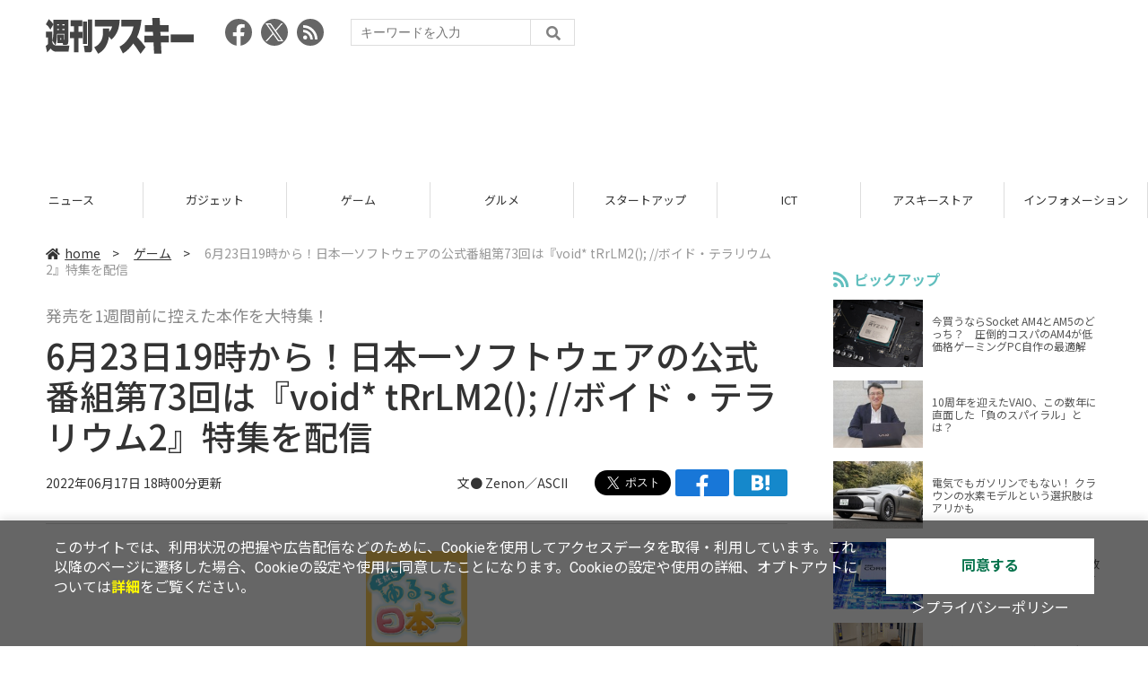

--- FILE ---
content_type: text/html; charset=UTF-8
request_url: https://weekly.ascii.jp/elem/000/004/095/4095092/
body_size: 8553
content:
<!DOCTYPE html>
<html lang="ja">
<head prefix="og: http://ogp.me/ns# fb: http://ogp.me/ns/fb# website: http://ogp.me/ns/website#">
<script type="text/javascript">
var dataLayer = dataLayer || [];
dataLayer.push({
    'Category':'501',
    'EID':'4095092',
    'Cat':'2022-06-17T18:00:00+09:00,C501,S24,S26,S34,S2002,S3001,P0,MaxPages1,ESI1311,M0,',
    'OpnDate':'2022-06-17T18:00:00+09:00',
    'Image':'0',
    'ESI':'1311',
    'Mobile':'0',
    'Priority':'0',
    'MaxPages':'1',
    'SubCategory':'S24,S26,S34,S2002,S3001,',
    'Image11':'',
    'Image12':'',
    'Feature':'',
});
<!-- Google Tag Manager -->
(function(w,d,s,l,i){w[l]=w[l]||[];w[l].push({'gtm.start':new Date().getTime(),event:'gtm.js'});var f=d.getElementsByTagName(s)[0], j=d.createElement(s),dl=l!='dataLayer'?'&l='+l:'';j.async=true;j.src= 'https://www.googletagmanager.com/gtm.js?id='+i+dl;f.parentNode.insertBefore(j,f);})(window,document,'script','dataLayer','GTM-KCSH653');
<!-- End Google Tag Manager -->
</script>

<meta charset="UTF-8">
<meta name="viewport" content="width=device-width, initial-scale=1">
<title>6月23日19時から！日本一ソフトウェアの公式番組第73回は『void* tRrLM2(); //ボイド・テラリウム2』特集を配信 - 週刊アスキー</title>
<meta name="author" content="ASCII">
<meta name="description" content="2022年6月17日、日本一ソフトウェアの公式バラエティ番組「生放送・ゆるっと日本一」第73回の情報が公開。今回はPlayStation 4／Nintendo Switch用ソフト『void* tRrLM2(); //ボイド・テラリウム2』の特集回となる。番組は、2022年6月23日19時から配信予定。">
<meta name="keywords" content="iPhone,iPad,Android,アプリ,ガジェット,アスキー,週刊アスキー,週アス,角川アスキー総合研究所">

<meta property="og:title" content="6月23日19時から！日本一ソフトウェアの公式番組第73回は『void* tRrLM2(); //ボイド・テラリウム2』特集を配信 - 週刊アスキー">
<meta property="og:type" content="article">
<meta property="og:image" content="https://ascii.jp/img/2022/06/17/3377390/l/a72c2660fbcf58f6.jpg">
<meta property="og:url" content="https://weekly.ascii.jp/elem/000/004/095/4095092/">
<meta property="og:description" content="2022年6月17日、日本一ソフトウェアの公式バラエティ番組「生放送・ゆるっと日本一」第73回の情報が公開。今回はPlayStation 4／Nintendo Switch用ソフト『void* tRrLM2(); //ボイド・テラリウム2』の特集回となる。番組は、2022年6月23日19時から配信予定。">
<meta property="og:site_name" content="週刊アスキー">
<meta name="twitter:card" content="summary_large_image">
<meta name="twitter:site" content="週刊アスキー">
<meta name="robots" content="max-image-preview:large">

<link rel="stylesheet" href="/assets/js/slick/slick.css">
<link rel="stylesheet" href="/assets/js/slick/slick-theme.css">
<link rel="stylesheet" href="/assets/js/drawer/drawer.min.css">
<link rel="stylesheet" href="https://fonts.googleapis.com/css?family=Noto+Sans+JP:400,500,700&display=swap&subset=japanese">
<link rel="stylesheet" href="https://use.fontawesome.com/releases/v5.8.1/css/all.css" integrity="sha384-50oBUHEmvpQ+1lW4y57PTFmhCaXp0ML5d60M1M7uH2+nqUivzIebhndOJK28anvf" crossorigin="anonymous">
<link rel="stylesheet" href="/assets/css/common.css?k=2025031301">

<!-- クッキー許諾のJavascript-->
<script type="text/javascript" src="/assets/js/cookie_optin.js?2024040501"></script>
<link rel="stylesheet" href="/assets/css/article.css?2025111102">

<script async src="https://pagead2.googlesyndication.com/pagead/js/adsbygoogle.js"></script>
<script>
  (adsbygoogle = window.adsbygoogle || []).push({
    google_ad_client: "ca-pub-3423790813770652",
    enable_page_level_ads: true,
    overlays: {bottom: true}
  });
</script><!-- Ad - WAS All -->
<script async src="https://securepubads.g.doubleclick.net/tag/js/gpt.js"></script>
<script>
  window.googletag = window.googletag || {cmd: []};
  googletag.cmd.push(function() {
    googletag.defineSlot('/21852659302/was_all_1r_gam', [[300, 250], [300, 600]], 'was_all_1r_gam').setCollapseEmptyDiv(true).addService(googletag.pubads());
    googletag.pubads().enableSingleRequest();
    googletag.pubads().collapseEmptyDivs();
    googletag.enableServices();
  });
</script>

</head>

<body id="article__detail" class="drawer drawer--right drawer-close">

<!-- Google Tag Manager (noscript) -->
<noscript><iframe src="https://www.googletagmanager.com/ns.html?id=GTM-KCSH653" height="0" width="0" style="display:none;visibility:hidden"></iframe></noscript>
<!-- End Google Tag Manager (noscript) -->
<header>
  <div class="header__inner">
    <div class="elm__leftAlign">
      <h1><a href="/"><img src="/assets/img/img-mainlogo.svg" alt="週刊アスキー"></a></h1>
      <div class="elm__variousParts">
        <ul class="wrap__snsbtn">
          <li><a href="https://www.facebook.com/weeklyascii" target="_blank" rel="noreferrer noopener"><img src="/assets/img/ico-snsbtn01.svg" alt="Facebookアイコン"></a></li>
          <li class="x_icon"><a href="https://x.com/weeklyascii/" target="_blank" rel="noreferrer noopener"><img src="/assets/img/sns_x.png" alt="Xアイコン"></a></li>
          <li><a href="/rss.xml"><img src="/assets/img/ico-snsbtn04.svg" alt="RSSフィード"></a></li>
        </ul>
        <div class="search__form">
          <form action="/search/" id="searchbox_004761988070997154717:ry1v523eo1g" method="get" class="search">
            <input type="hidden" name="cx" value="004761988070997154717:ry1v523eo1g">
            <input type="hidden" name="cof" value="FORID:11">
            <input id="textfield" name="q" type="text" placeholder="キーワードを入力">
            <input id="submitbtn" type="submit" value="">
          </form>
        </div>
      </div>
    </div>
          <div class="headerInner__largeAds">
        <script async src="https://pagead2.googlesyndication.com/pagead/js/adsbygoogle.js?client=ca-pub-3423790813770652"
     crossorigin="anonymous"></script>
<!-- 【WAS】All_BB_AdS -->
<ins class="adsbygoogle"
     style="display:inline-block;width:728px;height:90px"
     data-ad-client="ca-pub-3423790813770652"
     data-ad-slot="5532165065"></ins>
<script>
     (adsbygoogle = window.adsbygoogle || []).push({});
</script>      </div>
      </div>
</header>

<button type="button" class="drawer-toggle drawer-hamburger">
  <span class="sr-only">toggle navigation</span>
  <span class="drawer-hamburger-icon"></span>
</button>
  
<nav class="drawer-nav" role="navigation">
  <ul class="drawer-menu">
    <li>
      <a href="/" class="gn-menu"><i class="fas fa-home"></i>home</a>
    </li>
    <li>
      <ul class="drawer-category">
        <li><a href="/reviews/">レビュー</a></li>
        <li><a href="/news/">ニュース</a></li>
        <li><a href="/gadgets/">ガジェット</a></li>
        <li><a href="/games/">ゲーム</a></li>
        <li><a href="/gourmet/">グルメ</a></li>
        <li><a href="/startup/">スタートアップ</a></li>
        <li><a href="/ict/">ICT</a></li>
        <li><a href="/store/">アスキーストア</a></li>
        <li><a href="/information/">インフォメーション</a></li>
      </ul>
    </li>
    <li>
      <ul class="wrap__snsbtn">
        <li><a href="https://www.facebook.com/weeklyascii" target="_blank" rel="noreferrer noopener"><img src="/assets/img/ico-snsbtn01.svg" alt="Facebookアイコン"></a></li>
        <li class="x_icon"><a href="https://x.com/weeklyascii/" target="_blank" rel="noreferrer noopener"><img src="/assets/img/sns_x.png" alt="Xアイコン"></a></li>
        <li><a href="/rss.xml"><img src="/assets/img/ico-snsbtn04.svg" alt="RSSフィード"></a></li>
      </ul>
    </li>
    <li>
      <div class="search__form">
        <form action="/search/" id="searchbox_004761988070997154717:ry1v523eo1g" method="get" class="search">
          <input type="hidden" name="cx" value="004761988070997154717:ry1v523eo1g">
          <input type="hidden" name="cof" value="FORID:11">
          <input id="textfield" name="q" type="text" placeholder="キーワードを入力">
          <input id="submitbtn" type="submit" value="">
        </form>
      </div>
    </li>
  </ul>
</nav>

<div class="wrap__category">
  <nav class="category">
    <a href="/">TOP</a>
    <a href="/reviews/">レビュー</a>
    <a href="/news/">ニュース</a>
    <a href="/gadgets/">ガジェット</a>
    <a href="/games/">ゲーム</a>
    <a href="/gourmet/">グルメ</a>
    <a href="/startup/">スタートアップ</a>
    <a href="/ict/">ICT</a>
    <a href="/store/">アスキーストア</a>
    <a href="/information/">インフォメーション</a>
  </nav>
</div>
<div id="trigger-gnFixed"></div>

  <main>

    <div class="main__inner">

      <article>

        <section class="article__body">

          <div class="breadcrumb">
            <a href="/"><i class="fas fa-home"></i>home</a>&nbsp;&gt;&nbsp;
            <a href="/games/">ゲーム</a>&nbsp;&gt;&nbsp;
            <span>6月23日19時から！日本一ソフトウェアの公式番組第73回は『void* tRrLM2(); //ボイド・テラリウム2』特集を配信</span>
          </div>


          <div id="articleHead">

            <p class="subtitle">発売を1週間前に控えた本作を大特集！</p>
            <h1>6月23日19時から！日本一ソフトウェアの公式番組第73回は『void* tRrLM2(); //ボイド・テラリウム2』特集を配信</h1>
            <div class="artdata">
              <p class="date">2022年06月17日 18時00分更新</p>
              <div class="elm__rightAlign">
                <p class="author"><a>文● Zenon／ASCII</a>
                  </p>
                <div class="snsShare ss--top">
                  <div class="ss-twitter"><a href="https://twitter.com/share" class="twitter-share-button" data-url="https://weekly.ascii.jp/elem/000/004/095/4095092/" data-text="6月23日19時から！日本一ソフトウェアの公式番組第73回は『void* tRrLM2(); //ボイド・テラリウム2』特集を配信" data-hashtags="" data-count="none" data-lang="ja" data-via="weeklyascii" data-size="large">ポストする</a></div>
                  <div class="ss-facebook"><a href="http://www.facebook.com/share.php?u=https://weekly.ascii.jp/elem/000/004/095/4095092/" rel="nofollow" target="_blank"></a></div>
                  <div class="ss-hatena"><a href="http://b.hatena.ne.jp/add?mode=confirm&url=https://weekly.ascii.jp/elem/000/004/095/4095092/&title=6月23日19時から！日本一ソフトウェアの公式番組第73回は『void* tRrLM2(); //ボイド・テラリウム2』特集を配信" target="_blank" rel="nofollow"></a></div>
                </div>
              </div>
            </div>

          </div>
          <!--ヘッダーここまで-->

          <!--連載のリスト-->
          <div id="contents_detail">
<!--  画像が1つの場合  -->
<div class="photo single"><a href="/elem/000/003/377/3377387/img.html" id="eid3377387" name="eid3377387"><img alt="" src="https://ascii.jp/img/2022/06/17/3377387/l/1703a6126b0e183b.png" title="" width="596" /></a></div>

<p>　日本一ソフトウェアは6月17日、同社の公式バラエティ番組「生放送・ゆるっと日本一」の内容を発表。2022年6月23日19時より放送される第73回は、人類最後の少女をお世話するダンジョンRPG『void* tRrLM2(); //ボイド・テラリウム2』（PlayStation 4／Nintendo Switch）を大特集するという。</p>
<!--  画像が1つの場合  -->

<div class="photo single"><a href="/elem/000/003/377/3377388/img.html" id="eid3377388" name="eid3377388"><img alt="" src="https://ascii.jp/img/2022/06/17/3377388/l/d0ae123d7457b2ac.png" title="" width="596" /></a></div>

<p>　番組では、発売を1週間後に控えた本作を実機で先行プレイ。久々の登場となる「アートファイターさやか」さんも参加し、番組を盛り上げるという。今までの情報のおさらいや「告知コーナー」もあるので、視聴して発売日に備えておこう。</p>

<h3>■「生放送・ゆるっと日本一」第73回</h3>

<center><iframe allow="autoplay; encrypted-media" frameborder="0" height="315" src="https://www.youtube.com/embed/vSMyVDFr3b8" width="560"></iframe></center>

<h3>「生放送・ゆるっと日本一」第73回概要</h3>

<p><strong>■配信日時</strong><br />
配信日：2022年6月23日 19時～21時（予定）</p>

<p><strong>■配信：</strong><br />
YouTube Live（<a href="https://www.youtube.com/watch?v=vSMyVDFr3b8" target="_blank">https://www.youtube.com/watch?v=vSMyVDFr3b8</a>）<br />
ニコニコ生放送（<a href="https://live.nicovideo.jp/watch/lv337095152" target="_blank">https://live.nicovideo.jp/watch/lv337095152</a>）<br />
Twitter Live（日本一ソフトウェア公式Twitter（<a href="https://twitter.com/nis_prinny" target="_blank">https://twitter.com/nis_prinny</a>））にて配信予定。</p>

<p><strong>■コーナー：</strong><br />
　・オープニング<br />
　・『void* tRrLM2(); //ボイド・テラリウム2』特集<br />
　・告知コーナー<br />
　・エンディング</p>

<p><strong>■番組恒例、視聴者プレゼント：</strong><br />
　今回は以下のプレゼントを用意。</p>

<p>・『void* tRrLM2(); //ボイド・テラリウム２』ゲームソフト　1名様<br />
・アートファイターさやか描きおろしイラスト原画　１名様<br />
・nanoblockビーコ　1名様<br />
・サイン色紙セット　2名様</p>

<p>　視聴者の中から計5名に豪華なアイテムが当たるチャンスだ。応募方法は番組内にて案内されるので、リアルタイムで視聴して応募してみてはいかがだろうか。</p>
 &nbsp;

<h3>【ゲーム情報】</h3>
<!--  画像が1つの場合  -->

<div class="photo single"><a href="/elem/000/003/376/3376222/img.html" id="eid3376222" name="eid3376222"><img alt="" src="https://ascii.jp/img/2022/06/15/3376222/l/7ab9944336007723.jpg" title="" width="596" /></a></div>

<p>タイトル：『void* tRrLM2(); //ボイド・テラリウム2』<br />
ジャンル：お世話ダンジョンRPG<br />
販売：日本一ソフトウェア<br />
プラットフォーム：PlayStation 4／Nintendo Switch<br />
発売日：2022年6月30日<br />
価格：7678円（パッケージ版／ダウンロード版）<br />
プレイ人数：1人<br />
CERO：B（12歳以上対象）</p>

<p class="copyright">&copy;2022 Nippon Ichi Software, Inc.</p>

<div class="relatedarticle">
<p class="headname">■関連サイト</p>

<ul>
	<li><a href="https://nippon1.jp/consumer/trrlm2/" target="_blank">『ボイド・テラリウム2』公式サイト</a></li>
</ul>

<ul>
	<li><a href="https://nippon1.jp/" target="_blank">日本一ソフトウェア 公式サイト</a></li>
</ul>

<ul>
	<li><a href="https://twitter.com/nis_prinny" target="_blank">日本一ソフトウェア 公式Twitter</a></li>
</ul>
</div>
          </div>

          <div class="snsShare ss--bottom">
            <div class="speechBubble">この記事をシェアしよう</div>
            <div class="ss-twitter"><a href="https://twitter.com/share" class="twitter-share-button" data-url="https://weekly.ascii.jp/elem/000/004/095/4095092/" data-text="6月23日19時から！日本一ソフトウェアの公式番組第73回は『void* tRrLM2(); //ボイド・テラリウム2』特集を配信" data-hashtags="" data-count="none" data-lang="ja" data-via="weeklyascii" data-size="large">ポストする</a></div>
            <div class="ss-facebook"><a href="http://www.facebook.com/share.php?u=https://weekly.ascii.jp/elem/000/004/095/4095092/" rel="nofollow" target="_blank"></a></div>
            <div class="ss-hatena"><a href="http://b.hatena.ne.jp/add?mode=confirm&url=https://weekly.ascii.jp/elem/000/004/095/4095092/&title=6月23日19時から！日本一ソフトウェアの公式番組第73回は『void* tRrLM2(); //ボイド・テラリウム2』特集を配信" target="_blank" rel="nofollow"></a></div>
            <div class="ss-pocket"><a href="http://getpocket.com/edit?url=https://weekly.ascii.jp/elem/000/004/095/4095092/&title=6月23日19時から！日本一ソフトウェアの公式番組第73回は『void* tRrLM2(); //ボイド・テラリウム2』特集を配信" rel="nofollow" rel="nofollow" target="_blank"></a></div>
            <div class="ss-line"><a href="https://timeline.line.me/social-plugin/share?url=https://weekly.ascii.jp/elem/000/004/095/4095092/"></a></div>
          </div>



          <div class="snsFollow">
            <p>週刊アスキーの最新情報を購読しよう</p>

            <ul class="snsFollow__list">
              <li><a href="https://twitter.com/weeklyascii?ref_src=twsrc%5Etfw" class="twitter-follow-button" data-size="large" data-show-count="false">Follow @weeklyascii</a></li>
              <li><div class="fb-like" data-href="https://www.facebook.com/weeklyascii" data-width="" data-layout="button" data-action="like" data-size="large" data-share="true"></div></li>
              <li class="btn__subscribe--youtube"><a href="http://www.youtube.com/subscription_center?add_user=wamweb" rel="nofollow" target="_blank"><img src="/assets/img/icon-ytsubscribe.svg" alt="デジタル情報メディア ASCII（アスキー）のYouTube公式チャンネル登録"></a></li>
            </ul>
          </div>

          <div class="returnCat">
            <a class="accentColor--hoverbg" href="/games/"><i class="fas fa-undo-alt"></i>カテゴリートップへ</a>
          </div>

                          <div style="width:100%;margin-top:30px;"><p style="text-align:center;font-size:15px;">本記事はアフィリエイトプログラムによる収益を得ている場合があります</p></div>
          
        </section>

        <section class="interval">
          <div class="imgphoto"></div>
          <div id="ulCommentWidget" style="clear:both;"></div>
          <div id="artAds"></div>
        </section>

        <!--  連載記事一覧  -->
        <section class="bottom__articleList">
          <div class="bottom__articleList--left">
          </div>

          <div class="bottom__articleList--right">
            <!--  関連記事  -->
 
            <h5 class="related">この記事の編集者は以下の記事をオススメしています</h5>
            <ul class="artsCont">
              <li><a href="/elem/000/004/094/4094823/">『void* tRrLM2(); //ボイド・テラリウム2』限定版付属のサントラ視聴ムービーが公開</a></li>
              <li><a href="/elem/000/004/094/4094906/">PS5版『魔界戦記ディスガイア6』が本日発売！歴代主人公勢ぞろいの新PVも公開中</a></li>
              <li><a href="/elem/000/004/094/4094215/">『void* tRrLM2(); //ボイド・テラリウム2』のオリジナルMVが公開！</a></li>
              <li><a href="/elem/000/004/095/4095397/">オリジナルストーリーも遊べる!?『void* tRrLM2(); //ボイド・テラリウム2』の体験版が6月23日より配信</a></li>
            </ul>
          </div>

        </section>

        <div id="fb-root"></div>

        <section class="article__footer">

          <ul class="ads-item">
                        <li>
              <script async src="https://pagead2.googlesyndication.com/pagead/js/adsbygoogle.js?client=ca-pub-3423790813770652"
     crossorigin="anonymous"></script>
<!-- 【WAS】All_4R_AdS -->
<ins class="adsbygoogle"
     style="display:inline-block;width:300px;height:250px"
     data-ad-client="ca-pub-3423790813770652"
     data-ad-slot="3576069651"></ins>
<script>
     (adsbygoogle = window.adsbygoogle || []).push({});
</script>            </li>
            <li class="odd">
              <script async src="https://pagead2.googlesyndication.com/pagead/js/adsbygoogle.js?client=ca-pub-3423790813770652"
     crossorigin="anonymous"></script>
<!-- 【WAS】All_5R_AdS -->
<ins class="adsbygoogle"
     style="display:inline-block;width:300px;height:250px"
     data-ad-client="ca-pub-3423790813770652"
     data-ad-slot="2262987985"></ins>
<script>
     (adsbygoogle = window.adsbygoogle || []).push({});
</script>            </li>
          </ul>

          <div class="recommend">
            <div class="uz-weekly-ascii_res_pc uz-ny"></div>
          </div>

          <ul class="snsTimeLine">

            <li class="fb__timeline">
              <div class="fb-container">
                <div class="fb-page" data-href="https://www.facebook.com/weeklyascii" data-width="500" data-height="1000" data-tabs="timeline,events" data-hide-cover="false" data-show-facepile="true" data-small-header="false" data-adapt-container-width="true">
                </div>
              </div>
            </li>

            <li class="tw__timeline"><a class="twitter-timeline" data-height="1000" href="https://twitter.com/weeklyascii?ref_src=twsrc%5Etfw">Tweets by weeklyascii</a></li>

          </ul>

        </section>

      </article>

    </div>

    <aside class="ads">

      <div class="ads__inner">
        <div class="ads-item">
          <!-- Ad - WAS 1R -->
<div id='was_all_1r_gam' style='min-width: 300px; min-height: 250px;'>
  <script>
    googletag.cmd.push(function() { googletag.display('was_all_1r_gam'); });
  </script>
</div>


        </div>
        <section class="latestNews-item">

          <h2 class="accentColor--txt">ピックアップ</h2>

          <div class="latestNews__inner">

            <ul class="latestNews__list">


              <li>
                <a href="/elem/000/004/218/4218142/">
                  <figure><img src="https://ascii.jp/img/2024/08/30/3788805/s/259e5a2f6a422fdc.jpg" alt=""></figure>
                  <p>今買うならSocket AM4とAM5のどっち？　圧倒的コスパのAM4が低価格ゲーミングPC自作の最適解</p>
                </a>
              </li>

              <li>
                <a href="/elem/000/004/218/4218905/">
                  <figure><img src="https://ascii.jp/img/2024/09/01/3789221/s/bd71fe738d4cae63.jpg" alt=""></figure>
                  <p>10周年を迎えたVAIO、この数年に直面した「負のスパイラル」とは？</p>
                </a>
              </li>

              <li>
                <a href="/elem/000/004/218/4218871/">
                  <figure><img src="https://ascii.jp/img/2024/08/31/3789084/s/afac6724ffb439ed.jpg" alt=""></figure>
                  <p>電気でもガソリンでもない！ クラウンの水素モデルという選択肢はアリかも</p>
                </a>
              </li>

              <li>
                <a href="/elem/000/004/218/4218927/">
                  <figure><img src="https://ascii.jp/img/2024/09/02/3789310/s/f8242bd35e3cebee.jpg" alt=""></figure>
                  <p>いまだに解決しないRaptor Lake故障問題の現状　インテル CPUロードマップ</p>
                </a>
              </li>

              <li>
                <a href="/elem/000/004/219/4219836/">
                  <figure><img src="https://ascii.jp/img/2024/09/05/3791255/s/f4dea8cbdb86860c.jpg" alt=""></figure>
                  <p>乳がん患者の不安に寄り添う大阪国際がんセンターのAIに期待</p>
                </a>
              </li>

            </ul>

          </div>

        </section>


        <div class="ads-item">
          <script async src="https://yads.c.yimg.jp/js/yads-async.js"></script>
          <div id="yads73402_20145">
          </div>
          <script>
          (function (window) {
            window.YJ_YADS = window.YJ_YADS || { tasks: [] };
            window.YJ_YADS.tasks.push(
              {
                yads_ad_ds: '73402_20145',
                yads_parent_element: 'yads73402_20145'
              }
            );
          })(window);
          </script>
        </div>

        <section class="ranking-item">

          <h2>アクセスランキング</h2>

          <div class="ranking__inner">

            <ul class="ranking__list">

              <li>
                <a href="/elem/000/004/367/4367579/">
                  <figure><img src="https://ascii.jp/img/2026/01/21/4404933/s/7592e61d3f2bc9bd.jpg" alt=""></figure>
                  <p>【決定版】ミドルクラスのスマートフォンのおすすめベスト5【2026年1月版】</p>
                </a>
              </li>
              <li>
                <a href="/elem/000/004/367/4367122/">
                  <figure><img src="https://ascii.jp/img/2026/01/19/4403873/s/951a6a429cff6bb2.jpg" alt=""></figure>
                  <p>ジージェネ、開催中の「評価試験」に賛否　「いろんな機体使えて面白い」「ただただ面倒くさい…」</p>
                </a>
              </li>
              <li>
                <a href="/elem/000/004/367/4367104/">
                  <figure><img src="https://ascii.jp/img/2026/01/19/4404112/s/51342a9edd547680.jpg" alt=""></figure>
                  <p>【今週】マクドナルド史上初「きのこの山・たけのこの里」コラボ！ 贅沢「牡蠣とじ丼」発売など</p>
                </a>
              </li>
              <li>
                <a href="/elem/000/004/368/4368176/">
                  <figure><img src="https://ascii.jp/img/2026/01/22/4406156/s/cf13aceaf13bc54d.jpg" alt=""></figure>
                  <p>海老・たら・白子！冬の贅沢天丼、ご飯おかわり無料の定食も</p>
                </a>
              </li>
              <li>
                <a href="/elem/000/004/367/4367194/">
                  <figure><img src="https://ascii.jp/img/2026/01/20/4404217/s/f34f8badf6df8266.jpg" alt=""></figure>
                  <p>【決定版】10万円以下のノートパソコンのおすすめベスト5【2026年1月版】</p>
                </a>
              </li>

            </ul>

          </div>

        </section>
        <div class="ads-item ads-item--height2">
          <script async src="https://pagead2.googlesyndication.com/pagead/js/adsbygoogle.js?client=ca-pub-3423790813770652"
     crossorigin="anonymous"></script>
<!-- 【WAS】All_3R_AdS -->
<ins class="adsbygoogle"
     style="display:inline-block;width:300px;height:600px"
     data-ad-client="ca-pub-3423790813770652"
     data-ad-slot="7515314660"></ins>
<script>
     (adsbygoogle = window.adsbygoogle || []).push({});
</script>        </div>
      </div>

      <div id="trigger-adFixed"></div>
    </aside>

  </main>


  <footer id="footerFixed">
    <div class="footer__inner--top">
      <ul class="footerLink__list--top">
        <li><a href="/">TOP</a></li>
        <li><a href="/reviews/">レビュー</a></li>
        <li><a href="/news/">ニュース</a></li>
        <li><a href="/gadgets/">ガジェット</a></li>
        <li><a href="/games/">ゲーム</a></li>
        <li><a href="/gourmet/">グルメ</a></li>
        <li><a href="/startup/">スタートアップ</a></li>
        <li><a href="/ict/">ICT</a></li>
        <li><a href="/information/">インフォメーション</a></li>
      </ul>

      <ul class="footerLink__list--center">
        <li><a href="https://ascii.jp/" rel="noopener noreferrer" target="_blank"><i class="fas fa-external-link-alt"></i>ASCII.jp</a></li>
        <li><a href="https://www.technologyreview.jp/" rel="noopener noreferrer" target="_blank"><i class="fas fa-external-link-alt"></i>MITテクノロジーレビュー</a></li>
      </ul>
    </div>

    <div class="footer__inner--bottom">  
      <ul class="footerLink__list--bottom">
        <li><a href="/info/site_policy.html">サイトポリシー</a></li>
        <li><a href="https://www.lab-kadokawa.com/privacy/" rel="noopener noreferrer" target="_blank">プライバシーポリシー</a></li>
        <li><a href="https://www.lab-kadokawa.com/" rel="noopener noreferrer" target="_blank">運営会社</a></li>
        <li><a href="https://ascii.jp/support/" rel="noopener noreferrer" target="_blank">お問い合わせ</a></li>
        <li><a href="https://mediaguide.kadokawa.co.jp/media/?id=97" rel="noopener noreferrer" target="_blank">広告掲載</a></li>
        <li><a href="/elem/000/002/627/2627960/?b">スタッフ募集</a></li>
        <li><a href="/elem/000/002/620/2620321/">電子版について</a></li>
      </ul>
      <p class="copyright">©KADOKAWA ASCII Research Laboratories, Inc. 2026</p>
    </div>
  </footer>
  


<script src="/assets/js/jquery-3.4.1.min.js"></script>
<script src="https://unpkg.com/masonry-layout@4/dist/masonry.pkgd.min.js"></script>
<script src="/assets/js/slick/slick.min.js"></script>
<script src="/assets/js/inview.js"></script>
<script src="/assets/js/TweenMax.min.js"></script>
<script src="/assets/js/velocity.min.js"></script>
<script src="/assets/js/jquery.lazyload.min.js"></script>
<script src="/assets/js/scrollmagic/uncompressed/ScrollMagic.js"></script>
<script src="/assets/js/scrollmagic/uncompressed/plugins/animation.gsap.js"></script>
<script src="/assets/js/scrollmagic/uncompressed/plugins/animation.velocity.js"></script>
<script src="/assets/js/scrollmagic/uncompressed/plugins/debug.addIndicators.js"></script>
<script src="/assets/js/iscroll.min.js"></script>
<script src="/assets/js/drawer/drawer.min.js"></script>
<script src="/assets/js/index.js"></script>
<script async="async" src="https://platform.twitter.com/widgets.js" charset="utf-8"></script>
<script async defer crossorigin="anonymous" src="https://connect.facebook.net/ja_JP/sdk.js#xfbml=1&version=v6.0"></script>
<script>(function(d, s, id) {
  var js, fjs = d.getElementsByTagName(s)[0];
  if (d.getElementById(id)) return;
  js = d.createElement(s); js.id = id;
  js.src = "//connect.facebook.net/ja_JP/sdk.js#xfbml=1&version=v2.5";
  fjs.parentNode.insertBefore(js, fjs);
  }(document, 'script', 'facebook-jssdk'));
  $("img.lazy").lazyload();
</script>
<link rel="stylesheet" href="//speee-ad.akamaized.net/tag/weekly-ascii_pc/css/outer-style.css">
<script async type="text/javascript" src="https://speee-ad.akamaized.net/tag/weekly-ascii_res_pc/js/outer-frame.min.js" charset="utf-8"></script>
</body>
</html>


--- FILE ---
content_type: text/html; charset=utf-8
request_url: https://www.google.com/recaptcha/api2/aframe
body_size: 268
content:
<!DOCTYPE HTML><html><head><meta http-equiv="content-type" content="text/html; charset=UTF-8"></head><body><script nonce="rAWbKq97w4RqN9eh-uLfEw">/** Anti-fraud and anti-abuse applications only. See google.com/recaptcha */ try{var clients={'sodar':'https://pagead2.googlesyndication.com/pagead/sodar?'};window.addEventListener("message",function(a){try{if(a.source===window.parent){var b=JSON.parse(a.data);var c=clients[b['id']];if(c){var d=document.createElement('img');d.src=c+b['params']+'&rc='+(localStorage.getItem("rc::a")?sessionStorage.getItem("rc::b"):"");window.document.body.appendChild(d);sessionStorage.setItem("rc::e",parseInt(sessionStorage.getItem("rc::e")||0)+1);localStorage.setItem("rc::h",'1769563337650');}}}catch(b){}});window.parent.postMessage("_grecaptcha_ready", "*");}catch(b){}</script></body></html>

--- FILE ---
content_type: text/javascript; charset=UTF-8
request_url: https://yads.yjtag.yahoo.co.jp/tag?s=73402_20145&fr_id=yads_3658051-0&p_elem=yads73402_20145&u=https%3A%2F%2Fweekly.ascii.jp%2Felem%2F000%2F004%2F095%2F4095092%2F&pv_ts=1769563332176&suid=46414ea0-f3a4-47e2-badc-0d34df8b7796
body_size: 772
content:
yadsDispatchDeliverProduct({"dsCode":"73402_20145","patternCode":"73402_20145-23965","outputType":"js_frame","targetID":"yads73402_20145","requestID":"5f741f33928cbe5fe5a4beb503396d2c","products":[{"adprodsetCode":"73402_20145-23965-26475","adprodType":3,"adTag":"<script onerror='YJ_YADS.passback()' src='https://yads.yjtag.yahoo.co.jp/yda?adprodset=73402_20145-23965-26475&cb=1769563336655&p_elem=yads73402_20145&pv_id=5f741f33928cbe5fe5a4beb503396d2c&suid=46414ea0-f3a4-47e2-badc-0d34df8b7796&u=https%3A%2F%2Fweekly.ascii.jp%2Felem%2F000%2F004%2F095%2F4095092%2F' type='text/javascript'></script>","width":"300","height":"250","iframeFlag":1},{"adprodsetCode":"73402_20145-23965-26476","adprodType":5,"adTag":"<a href=\"http://promotionalads.yahoo.co.jp/quality/\" target=\"_top\">\n  <img src=\"//s.yimg.jp/images/im/innerad/QC_300_250.jpg\" width=\"300\" height=\"250\" border=\"0\">\n  </img>\n</a>","width":"300","height":"250"}],"measurable":1,"frameTag":"<div style=\"text-align:center;\"><iframe src=\"https://s.yimg.jp/images/listing/tool/yads/yads-iframe.html?s=73402_20145&fr_id=yads_3658051-0&p_elem=yads73402_20145&u=https%3A%2F%2Fweekly.ascii.jp%2Felem%2F000%2F004%2F095%2F4095092%2F&pv_ts=1769563332176&suid=46414ea0-f3a4-47e2-badc-0d34df8b7796\" style=\"border:none;clear:both;display:block;margin:auto;overflow:hidden\" allowtransparency=\"true\" data-resize-frame=\"true\" frameborder=\"0\" height=\"250\" id=\"yads_3658051-0\" name=\"yads_3658051-0\" scrolling=\"no\" title=\"Ad Content\" width=\"300\" allow=\"fullscreen; attribution-reporting\" allowfullscreen loading=\"eager\" ></iframe></div>"});

--- FILE ---
content_type: text/javascript; charset=UTF-8
request_url: https://click.speee-ad.jp/v1/recwid?url=https%3A%2F%2Fweekly.ascii.jp%2Felem%2F000%2F004%2F095%2F4095092%2F&ft=1&placement_id=4366&placement_code=weekly-ascii_res_pc&v=4.3.0&device=1&os=2&ref=&cb_name=uzWidgetCallback0&sess_id=b0e66f09-37c6-f1c6-945f-0d86cd1e1046&ext=&cb=1769563331917
body_size: 116
content:
uzWidgetCallback0({"uuid":"a198b9ba-db32-4e2b-969f-eba9f6a07c10","opt_out":false})


--- FILE ---
content_type: application/javascript; charset=utf-8
request_url: https://fundingchoicesmessages.google.com/f/AGSKWxU4ox0staciY_2OTwad3yIejk3cQUG4KTZUYdzOS7KnDqLebGldR3k6x7-y7N5qzSsI1XAWl1KSnoFUquDyTapCsoWP_uWivWrdax9lW831yCPqZhZC2xqPq83z13XXIKdjOIsTvb2sPGWQeMvTQ8i0_jEJdu18HhnxbeN9v2UpBrhSRKCVwVECBnM7/_/sponsorad./ad-nytimes.&adclient=/rectangle_advertorials_/ad.info.
body_size: -1285
content:
window['eabef902-f86a-4e25-a6a7-d91fd27b4332'] = true;